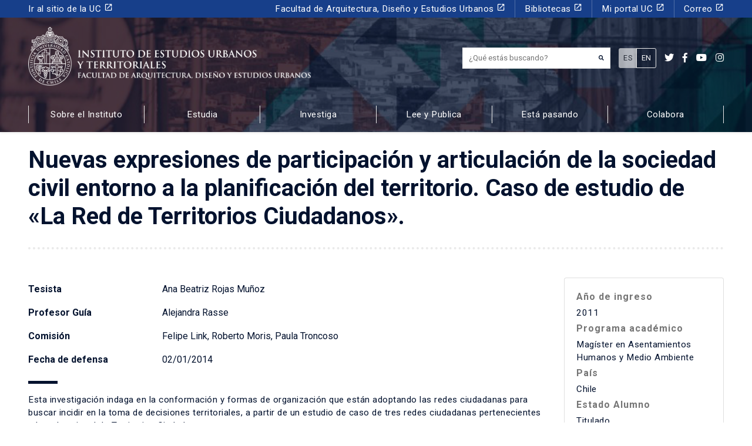

--- FILE ---
content_type: text/html; charset=utf-8
request_url: https://estudiosurbanos.uc.cl/exalumnos/nuevas-expresiones-de-participacion-y-articulacion-de-la-sociedad-civil-entorno-a-la-planificacion-del-territorio-caso-de-estudio-de-la-red-de-territorios-ciudadanos/
body_size: 20215
content:
<!DOCTYPE html>
<html lang="es-ES">
<head><!-- Google Tag Manager -->
<script>(function(w,d,s,l,i){w[l]=w[l]||[];w[l].push({'gtm.start':
new Date().getTime(),event:'gtm.js'});var f=d.getElementsByTagName(s)[0],
j=d.createElement(s),dl=l!='dataLayer'?'&l='+l:'';j.async=true;j.src=
'https://www.googletagmanager.com/gtm.js?id='+i+dl;f.parentNode.insertBefore(j,f);
})(window,document,'script','dataLayer','GTM-PMXF49G');</script>
<!-- End Google Tag Manager -->
    
  <meta charset="UTF-8">
  <meta http-equiv="X-UA-Compatible" content="IE=edge">
  <meta name="viewport" content="width=device-width, initial-scale=1, shrink-to-fit=no">
  <meta name="mobile-web-app-capable" content="yes">
  <meta name="apple-mobile-web-app-capable" content="yes">
  <meta name="apple-mobile-web-app-title" content="Instituto de estudios Urbanos y Territoriales UC - Pontificia Universidad Católica de Chile">
  <link rel="profile" href="http://gmpg.org/xfn/11">
  <link rel="pingback" href="https://estudiosurbanos.uc.cl/xmlrpc.php">
  <meta name='robots' content='index, follow, max-image-preview:large, max-snippet:-1, max-video-preview:-1' />

	<!-- This site is optimized with the Yoast SEO plugin v26.6 - https://yoast.com/wordpress/plugins/seo/ -->
	<title>Nuevas expresiones de participación y articulación de la sociedad civil entorno a la planificación del territorio. Caso de estudio de &quot;La Red de Territorios Ciudadanos&quot;. - Instituto de estudios Urbanos y Territoriales UC</title>
	<link rel="canonical" href="https://estudiosurbanos.uc.cl/exalumnos/nuevas-expresiones-de-participacion-y-articulacion-de-la-sociedad-civil-entorno-a-la-planificacion-del-territorio-caso-de-estudio-de-la-red-de-territorios-ciudadanos/" />
	<meta property="og:locale" content="es_ES" />
	<meta property="og:locale:alternate" content="en_US" />
	<meta property="og:type" content="article" />
	<meta property="og:title" content="Nuevas expresiones de participación y articulación de la sociedad civil entorno a la planificación del territorio. Caso de estudio de &quot;La Red de Territorios Ciudadanos&quot;. - Instituto de estudios Urbanos y Territoriales UC" />
	<meta property="og:description" content="Esta investigación indaga en la conformación y formas de organización que están adoptando las redes ciudadanas para buscar incidir en la toma de decisiones territoriales, a partir de un estudio de caso de tres redes ciudadanas pertenecientes a la red nacional de Territorios Ciudadanos. Se aborda el estudio situando a las redes ciudadanas en el [&hellip;]" />
	<meta property="og:url" content="https://estudiosurbanos.uc.cl/exalumnos/nuevas-expresiones-de-participacion-y-articulacion-de-la-sociedad-civil-entorno-a-la-planificacion-del-territorio-caso-de-estudio-de-la-red-de-territorios-ciudadanos/" />
	<meta property="og:site_name" content="Instituto de estudios Urbanos y Territoriales UC" />
	<meta property="article:publisher" content="https://www.facebook.com/estudiosurbanosuc/" />
	<meta property="article:modified_time" content="2020-06-04T15:10:56+00:00" />
	<meta name="twitter:card" content="summary_large_image" />
	<meta name="twitter:site" content="@ieu_t" />
	<meta name="twitter:label1" content="Tiempo de lectura" />
	<meta name="twitter:data1" content="2 minutos" />
	<script type="application/ld+json" class="yoast-schema-graph">{"@context":"https://schema.org","@graph":[{"@type":"WebPage","@id":"https://estudiosurbanos.uc.cl/exalumnos/nuevas-expresiones-de-participacion-y-articulacion-de-la-sociedad-civil-entorno-a-la-planificacion-del-territorio-caso-de-estudio-de-la-red-de-territorios-ciudadanos/","url":"https://estudiosurbanos.uc.cl/exalumnos/nuevas-expresiones-de-participacion-y-articulacion-de-la-sociedad-civil-entorno-a-la-planificacion-del-territorio-caso-de-estudio-de-la-red-de-territorios-ciudadanos/","name":"Nuevas expresiones de participación y articulación de la sociedad civil entorno a la planificación del territorio. Caso de estudio de \"La Red de Territorios Ciudadanos\". - Instituto de estudios Urbanos y Territoriales UC","isPartOf":{"@id":"https://estudiosurbanos.uc.cl/#website"},"datePublished":"2014-01-01T23:00:00+00:00","dateModified":"2020-06-04T15:10:56+00:00","breadcrumb":{"@id":"https://estudiosurbanos.uc.cl/exalumnos/nuevas-expresiones-de-participacion-y-articulacion-de-la-sociedad-civil-entorno-a-la-planificacion-del-territorio-caso-de-estudio-de-la-red-de-territorios-ciudadanos/#breadcrumb"},"inLanguage":"es-ES","potentialAction":[{"@type":"ReadAction","target":["https://estudiosurbanos.uc.cl/exalumnos/nuevas-expresiones-de-participacion-y-articulacion-de-la-sociedad-civil-entorno-a-la-planificacion-del-territorio-caso-de-estudio-de-la-red-de-territorios-ciudadanos/"]}]},{"@type":"BreadcrumbList","@id":"https://estudiosurbanos.uc.cl/exalumnos/nuevas-expresiones-de-participacion-y-articulacion-de-la-sociedad-civil-entorno-a-la-planificacion-del-territorio-caso-de-estudio-de-la-red-de-territorios-ciudadanos/#breadcrumb","itemListElement":[{"@type":"ListItem","position":1,"name":"Tesis","item":"https://estudiosurbanos.uc.cl/exalumnos/"},{"@type":"ListItem","position":2,"name":"Nuevas expresiones de participación y articulación de la sociedad civil entorno a la planificación del territorio. Caso de estudio de «La Red de Territorios Ciudadanos»."}]},{"@type":"WebSite","@id":"https://estudiosurbanos.uc.cl/#website","url":"https://estudiosurbanos.uc.cl/","name":"Instituto de estudios Urbanos y Territoriales UC","description":"Pontificia Universidad Católica de Chile","potentialAction":[{"@type":"SearchAction","target":{"@type":"EntryPoint","urlTemplate":"https://estudiosurbanos.uc.cl/?s={search_term_string}"},"query-input":{"@type":"PropertyValueSpecification","valueRequired":true,"valueName":"search_term_string"}}],"inLanguage":"es-ES"}]}</script>
	<!-- / Yoast SEO plugin. -->


<link rel='dns-prefetch' href='//platform-api.sharethis.com' />
<link rel='dns-prefetch' href='//use.fontawesome.com' />
<link rel='dns-prefetch' href='//fonts.googleapis.com' />
<link rel='dns-prefetch' href='//fonts.gstatic.com' />
<link rel='dns-prefetch' href='//ajax.googleapis.com' />
<link rel='dns-prefetch' href='//apis.google.com' />
<link rel='dns-prefetch' href='//google-analytics.com' />
<link rel='dns-prefetch' href='//www.google-analytics.com' />
<link rel='dns-prefetch' href='//ssl.google-analytics.com' />
<link rel='dns-prefetch' href='//youtube.com' />
<link rel='dns-prefetch' href='//s.gravatar.com' />
<link href='//hb.wpmucdn.com' rel='preconnect' />
<link href='http://use.fontawesome.com' crossorigin='' rel='preconnect' />
<link href='http://fonts.googleapis.com' rel='preconnect' />
<link href='//fonts.gstatic.com' crossorigin='' rel='preconnect' />
		<style>
			.lazyload,
			.lazyloading {
				max-width: 100%;
			}
		</style>
		<style id='wp-img-auto-sizes-contain-inline-css'>
img:is([sizes=auto i],[sizes^="auto," i]){contain-intrinsic-size:3000px 1500px}
/*# sourceURL=wp-img-auto-sizes-contain-inline-css */
</style>
<style id='wp-emoji-styles-inline-css'>

	img.wp-smiley, img.emoji {
		display: inline !important;
		border: none !important;
		box-shadow: none !important;
		height: 1em !important;
		width: 1em !important;
		margin: 0 0.07em !important;
		vertical-align: -0.1em !important;
		background: none !important;
		padding: 0 !important;
	}
/*# sourceURL=wp-emoji-styles-inline-css */
</style>
<style id='wp-block-library-inline-css'>
:root{--wp-block-synced-color:#7a00df;--wp-block-synced-color--rgb:122,0,223;--wp-bound-block-color:var(--wp-block-synced-color);--wp-editor-canvas-background:#ddd;--wp-admin-theme-color:#007cba;--wp-admin-theme-color--rgb:0,124,186;--wp-admin-theme-color-darker-10:#006ba1;--wp-admin-theme-color-darker-10--rgb:0,107,160.5;--wp-admin-theme-color-darker-20:#005a87;--wp-admin-theme-color-darker-20--rgb:0,90,135;--wp-admin-border-width-focus:2px}@media (min-resolution:192dpi){:root{--wp-admin-border-width-focus:1.5px}}.wp-element-button{cursor:pointer}:root .has-very-light-gray-background-color{background-color:#eee}:root .has-very-dark-gray-background-color{background-color:#313131}:root .has-very-light-gray-color{color:#eee}:root .has-very-dark-gray-color{color:#313131}:root .has-vivid-green-cyan-to-vivid-cyan-blue-gradient-background{background:linear-gradient(135deg,#00d084,#0693e3)}:root .has-purple-crush-gradient-background{background:linear-gradient(135deg,#34e2e4,#4721fb 50%,#ab1dfe)}:root .has-hazy-dawn-gradient-background{background:linear-gradient(135deg,#faaca8,#dad0ec)}:root .has-subdued-olive-gradient-background{background:linear-gradient(135deg,#fafae1,#67a671)}:root .has-atomic-cream-gradient-background{background:linear-gradient(135deg,#fdd79a,#004a59)}:root .has-nightshade-gradient-background{background:linear-gradient(135deg,#330968,#31cdcf)}:root .has-midnight-gradient-background{background:linear-gradient(135deg,#020381,#2874fc)}:root{--wp--preset--font-size--normal:16px;--wp--preset--font-size--huge:42px}.has-regular-font-size{font-size:1em}.has-larger-font-size{font-size:2.625em}.has-normal-font-size{font-size:var(--wp--preset--font-size--normal)}.has-huge-font-size{font-size:var(--wp--preset--font-size--huge)}.has-text-align-center{text-align:center}.has-text-align-left{text-align:left}.has-text-align-right{text-align:right}.has-fit-text{white-space:nowrap!important}#end-resizable-editor-section{display:none}.aligncenter{clear:both}.items-justified-left{justify-content:flex-start}.items-justified-center{justify-content:center}.items-justified-right{justify-content:flex-end}.items-justified-space-between{justify-content:space-between}.screen-reader-text{border:0;clip-path:inset(50%);height:1px;margin:-1px;overflow:hidden;padding:0;position:absolute;width:1px;word-wrap:normal!important}.screen-reader-text:focus{background-color:#ddd;clip-path:none;color:#444;display:block;font-size:1em;height:auto;left:5px;line-height:normal;padding:15px 23px 14px;text-decoration:none;top:5px;width:auto;z-index:100000}html :where(.has-border-color){border-style:solid}html :where([style*=border-top-color]){border-top-style:solid}html :where([style*=border-right-color]){border-right-style:solid}html :where([style*=border-bottom-color]){border-bottom-style:solid}html :where([style*=border-left-color]){border-left-style:solid}html :where([style*=border-width]){border-style:solid}html :where([style*=border-top-width]){border-top-style:solid}html :where([style*=border-right-width]){border-right-style:solid}html :where([style*=border-bottom-width]){border-bottom-style:solid}html :where([style*=border-left-width]){border-left-style:solid}html :where(img[class*=wp-image-]){height:auto;max-width:100%}:where(figure){margin:0 0 1em}html :where(.is-position-sticky){--wp-admin--admin-bar--position-offset:var(--wp-admin--admin-bar--height,0px)}@media screen and (max-width:600px){html :where(.is-position-sticky){--wp-admin--admin-bar--position-offset:0px}}

/*# sourceURL=wp-block-library-inline-css */
</style><style id='global-styles-inline-css'>
:root{--wp--preset--aspect-ratio--square: 1;--wp--preset--aspect-ratio--4-3: 4/3;--wp--preset--aspect-ratio--3-4: 3/4;--wp--preset--aspect-ratio--3-2: 3/2;--wp--preset--aspect-ratio--2-3: 2/3;--wp--preset--aspect-ratio--16-9: 16/9;--wp--preset--aspect-ratio--9-16: 9/16;--wp--preset--color--black: #000000;--wp--preset--color--cyan-bluish-gray: #abb8c3;--wp--preset--color--white: #ffffff;--wp--preset--color--pale-pink: #f78da7;--wp--preset--color--vivid-red: #cf2e2e;--wp--preset--color--luminous-vivid-orange: #ff6900;--wp--preset--color--luminous-vivid-amber: #fcb900;--wp--preset--color--light-green-cyan: #7bdcb5;--wp--preset--color--vivid-green-cyan: #00d084;--wp--preset--color--pale-cyan-blue: #8ed1fc;--wp--preset--color--vivid-cyan-blue: #0693e3;--wp--preset--color--vivid-purple: #9b51e0;--wp--preset--gradient--vivid-cyan-blue-to-vivid-purple: linear-gradient(135deg,rgb(6,147,227) 0%,rgb(155,81,224) 100%);--wp--preset--gradient--light-green-cyan-to-vivid-green-cyan: linear-gradient(135deg,rgb(122,220,180) 0%,rgb(0,208,130) 100%);--wp--preset--gradient--luminous-vivid-amber-to-luminous-vivid-orange: linear-gradient(135deg,rgb(252,185,0) 0%,rgb(255,105,0) 100%);--wp--preset--gradient--luminous-vivid-orange-to-vivid-red: linear-gradient(135deg,rgb(255,105,0) 0%,rgb(207,46,46) 100%);--wp--preset--gradient--very-light-gray-to-cyan-bluish-gray: linear-gradient(135deg,rgb(238,238,238) 0%,rgb(169,184,195) 100%);--wp--preset--gradient--cool-to-warm-spectrum: linear-gradient(135deg,rgb(74,234,220) 0%,rgb(151,120,209) 20%,rgb(207,42,186) 40%,rgb(238,44,130) 60%,rgb(251,105,98) 80%,rgb(254,248,76) 100%);--wp--preset--gradient--blush-light-purple: linear-gradient(135deg,rgb(255,206,236) 0%,rgb(152,150,240) 100%);--wp--preset--gradient--blush-bordeaux: linear-gradient(135deg,rgb(254,205,165) 0%,rgb(254,45,45) 50%,rgb(107,0,62) 100%);--wp--preset--gradient--luminous-dusk: linear-gradient(135deg,rgb(255,203,112) 0%,rgb(199,81,192) 50%,rgb(65,88,208) 100%);--wp--preset--gradient--pale-ocean: linear-gradient(135deg,rgb(255,245,203) 0%,rgb(182,227,212) 50%,rgb(51,167,181) 100%);--wp--preset--gradient--electric-grass: linear-gradient(135deg,rgb(202,248,128) 0%,rgb(113,206,126) 100%);--wp--preset--gradient--midnight: linear-gradient(135deg,rgb(2,3,129) 0%,rgb(40,116,252) 100%);--wp--preset--font-size--small: 13px;--wp--preset--font-size--medium: 20px;--wp--preset--font-size--large: 36px;--wp--preset--font-size--x-large: 42px;--wp--preset--spacing--20: 0.44rem;--wp--preset--spacing--30: 0.67rem;--wp--preset--spacing--40: 1rem;--wp--preset--spacing--50: 1.5rem;--wp--preset--spacing--60: 2.25rem;--wp--preset--spacing--70: 3.38rem;--wp--preset--spacing--80: 5.06rem;--wp--preset--shadow--natural: 6px 6px 9px rgba(0, 0, 0, 0.2);--wp--preset--shadow--deep: 12px 12px 50px rgba(0, 0, 0, 0.4);--wp--preset--shadow--sharp: 6px 6px 0px rgba(0, 0, 0, 0.2);--wp--preset--shadow--outlined: 6px 6px 0px -3px rgb(255, 255, 255), 6px 6px rgb(0, 0, 0);--wp--preset--shadow--crisp: 6px 6px 0px rgb(0, 0, 0);}:where(.is-layout-flex){gap: 0.5em;}:where(.is-layout-grid){gap: 0.5em;}body .is-layout-flex{display: flex;}.is-layout-flex{flex-wrap: wrap;align-items: center;}.is-layout-flex > :is(*, div){margin: 0;}body .is-layout-grid{display: grid;}.is-layout-grid > :is(*, div){margin: 0;}:where(.wp-block-columns.is-layout-flex){gap: 2em;}:where(.wp-block-columns.is-layout-grid){gap: 2em;}:where(.wp-block-post-template.is-layout-flex){gap: 1.25em;}:where(.wp-block-post-template.is-layout-grid){gap: 1.25em;}.has-black-color{color: var(--wp--preset--color--black) !important;}.has-cyan-bluish-gray-color{color: var(--wp--preset--color--cyan-bluish-gray) !important;}.has-white-color{color: var(--wp--preset--color--white) !important;}.has-pale-pink-color{color: var(--wp--preset--color--pale-pink) !important;}.has-vivid-red-color{color: var(--wp--preset--color--vivid-red) !important;}.has-luminous-vivid-orange-color{color: var(--wp--preset--color--luminous-vivid-orange) !important;}.has-luminous-vivid-amber-color{color: var(--wp--preset--color--luminous-vivid-amber) !important;}.has-light-green-cyan-color{color: var(--wp--preset--color--light-green-cyan) !important;}.has-vivid-green-cyan-color{color: var(--wp--preset--color--vivid-green-cyan) !important;}.has-pale-cyan-blue-color{color: var(--wp--preset--color--pale-cyan-blue) !important;}.has-vivid-cyan-blue-color{color: var(--wp--preset--color--vivid-cyan-blue) !important;}.has-vivid-purple-color{color: var(--wp--preset--color--vivid-purple) !important;}.has-black-background-color{background-color: var(--wp--preset--color--black) !important;}.has-cyan-bluish-gray-background-color{background-color: var(--wp--preset--color--cyan-bluish-gray) !important;}.has-white-background-color{background-color: var(--wp--preset--color--white) !important;}.has-pale-pink-background-color{background-color: var(--wp--preset--color--pale-pink) !important;}.has-vivid-red-background-color{background-color: var(--wp--preset--color--vivid-red) !important;}.has-luminous-vivid-orange-background-color{background-color: var(--wp--preset--color--luminous-vivid-orange) !important;}.has-luminous-vivid-amber-background-color{background-color: var(--wp--preset--color--luminous-vivid-amber) !important;}.has-light-green-cyan-background-color{background-color: var(--wp--preset--color--light-green-cyan) !important;}.has-vivid-green-cyan-background-color{background-color: var(--wp--preset--color--vivid-green-cyan) !important;}.has-pale-cyan-blue-background-color{background-color: var(--wp--preset--color--pale-cyan-blue) !important;}.has-vivid-cyan-blue-background-color{background-color: var(--wp--preset--color--vivid-cyan-blue) !important;}.has-vivid-purple-background-color{background-color: var(--wp--preset--color--vivid-purple) !important;}.has-black-border-color{border-color: var(--wp--preset--color--black) !important;}.has-cyan-bluish-gray-border-color{border-color: var(--wp--preset--color--cyan-bluish-gray) !important;}.has-white-border-color{border-color: var(--wp--preset--color--white) !important;}.has-pale-pink-border-color{border-color: var(--wp--preset--color--pale-pink) !important;}.has-vivid-red-border-color{border-color: var(--wp--preset--color--vivid-red) !important;}.has-luminous-vivid-orange-border-color{border-color: var(--wp--preset--color--luminous-vivid-orange) !important;}.has-luminous-vivid-amber-border-color{border-color: var(--wp--preset--color--luminous-vivid-amber) !important;}.has-light-green-cyan-border-color{border-color: var(--wp--preset--color--light-green-cyan) !important;}.has-vivid-green-cyan-border-color{border-color: var(--wp--preset--color--vivid-green-cyan) !important;}.has-pale-cyan-blue-border-color{border-color: var(--wp--preset--color--pale-cyan-blue) !important;}.has-vivid-cyan-blue-border-color{border-color: var(--wp--preset--color--vivid-cyan-blue) !important;}.has-vivid-purple-border-color{border-color: var(--wp--preset--color--vivid-purple) !important;}.has-vivid-cyan-blue-to-vivid-purple-gradient-background{background: var(--wp--preset--gradient--vivid-cyan-blue-to-vivid-purple) !important;}.has-light-green-cyan-to-vivid-green-cyan-gradient-background{background: var(--wp--preset--gradient--light-green-cyan-to-vivid-green-cyan) !important;}.has-luminous-vivid-amber-to-luminous-vivid-orange-gradient-background{background: var(--wp--preset--gradient--luminous-vivid-amber-to-luminous-vivid-orange) !important;}.has-luminous-vivid-orange-to-vivid-red-gradient-background{background: var(--wp--preset--gradient--luminous-vivid-orange-to-vivid-red) !important;}.has-very-light-gray-to-cyan-bluish-gray-gradient-background{background: var(--wp--preset--gradient--very-light-gray-to-cyan-bluish-gray) !important;}.has-cool-to-warm-spectrum-gradient-background{background: var(--wp--preset--gradient--cool-to-warm-spectrum) !important;}.has-blush-light-purple-gradient-background{background: var(--wp--preset--gradient--blush-light-purple) !important;}.has-blush-bordeaux-gradient-background{background: var(--wp--preset--gradient--blush-bordeaux) !important;}.has-luminous-dusk-gradient-background{background: var(--wp--preset--gradient--luminous-dusk) !important;}.has-pale-ocean-gradient-background{background: var(--wp--preset--gradient--pale-ocean) !important;}.has-electric-grass-gradient-background{background: var(--wp--preset--gradient--electric-grass) !important;}.has-midnight-gradient-background{background: var(--wp--preset--gradient--midnight) !important;}.has-small-font-size{font-size: var(--wp--preset--font-size--small) !important;}.has-medium-font-size{font-size: var(--wp--preset--font-size--medium) !important;}.has-large-font-size{font-size: var(--wp--preset--font-size--large) !important;}.has-x-large-font-size{font-size: var(--wp--preset--font-size--x-large) !important;}
/*# sourceURL=global-styles-inline-css */
</style>

<style id='classic-theme-styles-inline-css'>
/*! This file is auto-generated */
.wp-block-button__link{color:#fff;background-color:#32373c;border-radius:9999px;box-shadow:none;text-decoration:none;padding:calc(.667em + 2px) calc(1.333em + 2px);font-size:1.125em}.wp-block-file__button{background:#32373c;color:#fff;text-decoration:none}
/*# sourceURL=/wp-includes/css/classic-themes.min.css */
</style>
<link rel='stylesheet' id='contact-form-7-css' href='https://estudiosurbanos.uc.cl/wp-content/plugins/contact-form-7/includes/css/styles.css?ver=6.1.4' media='all' />
<style id='contact-form-7-inline-css'>
.wpcf7 .wpcf7-recaptcha iframe {margin-bottom: 0;}.wpcf7 .wpcf7-recaptcha[data-align="center"] > div {margin: 0 auto;}.wpcf7 .wpcf7-recaptcha[data-align="right"] > div {margin: 0 0 0 auto;}
/*# sourceURL=contact-form-7-inline-css */
</style>
<link rel='stylesheet' id='share-this-share-buttons-sticky-css' href='https://estudiosurbanos.uc.cl/wp-content/plugins/sharethis-share-buttons/css/mu-style.css?ver=1759494973' media='all' />
<link rel='stylesheet' id='wpm-main-css' href='//estudiosurbanos.uc.cl/wp-content/plugins/wp-multilang/assets/styles/main.min.css?ver=2.4.24' media='all' />
<link rel='stylesheet' id='bootstrap-css-css' href='https://estudiosurbanos.uc.cl/wp-content/themes/ieut/css/bootstrap.min.css?ver=028c5820e7ef5f60c78937fbc28b92fe' media='all' />
<link rel='stylesheet' id='custom-css' href='https://estudiosurbanos.uc.cl/wp-content/themes/ieut/css/custom.css?ver=0.1' media='all' />
<link rel='stylesheet' id='flickity-css' href='https://estudiosurbanos.uc.cl/wp-content/themes/ieut/assets/css/flickity.min.css?ver=2.2.1' media='screen' />
<link rel='stylesheet' id='font-awesome-css' href='https://use.fontawesome.com/releases/v5.7.2/css/all.css?ver=028c5820e7ef5f60c78937fbc28b92fe' media='all' />
<link rel='stylesheet' id='google-fonts-css' href='https://fonts.googleapis.com/css?family=Roboto+Slab%3A400%2C700%7CRoboto%3A300%2C300i%2C400%2C400i%2C500%2C500i%2C700%2C700i%2C900%2C900i&#038;display=swap&#038;ver=028c5820e7ef5f60c78937fbc28b92fe' media='all' />
<link rel='stylesheet' id='material-icons-css' href='https://fonts.googleapis.com/icon?family=Material+Icons&#038;css&#038;ver=028c5820e7ef5f60c78937fbc28b92fe' media='all' />
<script src="//platform-api.sharethis.com/js/sharethis.js?ver=2.3.6#property=6337751eb22a350012c877b9&amp;product=-buttons&amp;source=sharethis-share-buttons-wordpress" id="share-this-share-buttons-mu-js"></script>
<script src="https://estudiosurbanos.uc.cl/wp-includes/js/jquery/jquery.min.js?ver=3.7.1" id="jquery-core-js"></script>
<script src="https://estudiosurbanos.uc.cl/wp-includes/js/jquery/jquery-migrate.min.js?ver=3.4.1" id="jquery-migrate-js"></script>
<script src="https://estudiosurbanos.uc.cl/wp-content/themes/ieut/js/bootstrap.min.js?ver=028c5820e7ef5f60c78937fbc28b92fe" id="bootstrap-js-js"></script>
<script src="https://estudiosurbanos.uc.cl/wp-content/themes/ieut/js/popper.min.js?ver=028c5820e7ef5f60c78937fbc28b92fe" id="popper-js"></script>
<link rel="EditURI" type="application/rsd+xml" title="RSD" href="https://estudiosurbanos.uc.cl/xmlrpc.php?rsd" />

<link rel='shortlink' href='https://estudiosurbanos.uc.cl/?p=19413' />
<link rel="alternate" hreflang="en-us" href="https://estudiosurbanos.uc.cl/en/exalumnos/nuevas-expresiones-de-participacion-y-articulacion-de-la-sociedad-civil-entorno-a-la-planificacion-del-territorio-caso-de-estudio-de-la-red-de-territorios-ciudadanos/"/>
<link rel="alternate" hreflang="x-default" href="https://estudiosurbanos.uc.cl/exalumnos/nuevas-expresiones-de-participacion-y-articulacion-de-la-sociedad-civil-entorno-a-la-planificacion-del-territorio-caso-de-estudio-de-la-red-de-territorios-ciudadanos/"/>
<link rel="alternate" hreflang="es-es" href="https://estudiosurbanos.uc.cl/exalumnos/nuevas-expresiones-de-participacion-y-articulacion-de-la-sociedad-civil-entorno-a-la-planificacion-del-territorio-caso-de-estudio-de-la-red-de-territorios-ciudadanos/"/>
		<script>
			document.documentElement.className = document.documentElement.className.replace('no-js', 'js');
		</script>
				<style>
			.no-js img.lazyload {
				display: none;
			}

			figure.wp-block-image img.lazyloading {
				min-width: 150px;
			}

			.lazyload,
			.lazyloading {
				--smush-placeholder-width: 100px;
				--smush-placeholder-aspect-ratio: 1/1;
				width: var(--smush-image-width, var(--smush-placeholder-width)) !important;
				aspect-ratio: var(--smush-image-aspect-ratio, var(--smush-placeholder-aspect-ratio)) !important;
			}

						.lazyload, .lazyloading {
				opacity: 0;
			}

			.lazyloaded {
				opacity: 1;
				transition: opacity 400ms;
				transition-delay: 0ms;
			}

					</style>
		<meta name="mobile-web-app-capable" content="yes">
<meta name="apple-mobile-web-app-capable" content="yes">
<meta name="apple-mobile-web-app-title" content="Instituto de estudios Urbanos y Territoriales UC - Pontificia Universidad Católica de Chile">
<style>.recentcomments a{display:inline !important;padding:0 !important;margin:0 !important;}</style><link rel="icon" href="https://estudiosurbanos.uc.cl/wp-content/uploads/2020/04/cropped-favicon2-32x32.png" sizes="32x32" />
<link rel="icon" href="https://estudiosurbanos.uc.cl/wp-content/uploads/2020/04/cropped-favicon2-192x192.png" sizes="192x192" />
<link rel="apple-touch-icon" href="https://estudiosurbanos.uc.cl/wp-content/uploads/2020/04/cropped-favicon2-180x180.png" />
<meta name="msapplication-TileImage" content="https://estudiosurbanos.uc.cl/wp-content/uploads/2020/04/cropped-favicon2-270x270.png" />
		<style id="wp-custom-css">
			img.size-card {
    width: 100%;
    height: 260px;
    object-fit: cover;
}
.home a.border-after h5.card-title {
    height: 4rem !important;
    overflow: hidden;
}
footer u {
	text-decoration: none;
}
.page-template-frontpage-observatorio-arriendo nav#main {
    /* display: none; */
    opacity: 0;
}
.card-observatorio-frontpage h2.border-after:after {
    border-color: #fff;
}		</style>
		</head>

<body class="wp-singular exalumnos-template-default single single-exalumnos postid-19413 wp-theme-sgd wp-child-theme-ieut language-es no-sidebar group-blog"><!-- Google Tag Manager (noscript) -->
<noscript><iframe src="https://www.googletagmanager.com/ns.html?id=GTM-PMXF49G"
height="0" width="0" style="display:none;visibility:hidden"></iframe></noscript>
<!-- End Google Tag Manager (noscript) -->

<header id="main" itemscope itemtype="http://schema.org/WebSite" class="small position-relative bg-dark shadow-sm">

  <section class="slider bg-dark position-absolute top-0 left-0 h-100 w-100">
    <article class="slide w-100 h-100 bg-cover lazyload" style="background-image:inherit;" data-bg-image="url(https://estudiosurbanos.uc.cl/wp-content/uploads/2020/04/Header-páginas-interiores.jpg)"></article>
  </section>

  <div class="w-100 header-content header-bg position-relative bg-overlay-dark">
    <div id="menu-header" class="bg-secondary text-white">
    <div class="container">

        <div class="row align-items-center d-lg-none">
            <div class="col-9">
                <h2 id="site_description" class="trajan-bold small text-white">Pontificia Universidad Católica de Chile</h2>
            </div>
            <div class="col-3">
                <button class="ml-auto px-0 btn btn-primary rounded-0 px-3 text-center w-100" type="button" data-toggle="collapse" data-target="#navbarNavPuc" aria-controls="navbarNavPuc" aria-expanded="false" aria-label="Toggle navigation">
                <i class="fa fa-bars"></i>
              </button>
            </div>
        </div>

        <nav id="menu-header-desktop" class="navbar navbar-expand-lg navbar-dark p-0 small">
            <div class="collapse navbar-collapse" id="navbarNavPuc">
                <div class="w-100"><ul id="menu-menu-puc" class=" navbar-nav"><li itemscope="itemscope" itemtype="https://www.schema.org/SiteNavigationElement" id="menu-item-170" class="menu-item menu-item-type-custom menu-item-object-custom menu-item-170 nav-item"><a title="Ir al sitio de la UC" target="_blank" href="https://www.uc.cl/" class="nav-link">Ir al sitio de la UC <i class="material-icons small d-inline">launch</i></a></li>
<li itemscope="itemscope" itemtype="https://www.schema.org/SiteNavigationElement" id="menu-item-171" class="menu-item menu-item-type-custom menu-item-object-custom menu-item-171 nav-item"><a title="Facultad de Arquitectura, Diseño y Estudios Urbanos" target="_blank" href="http://fadeu.uc.cl/" class="nav-link">Facultad de Arquitectura, Diseño y Estudios Urbanos <i class="material-icons small d-inline">launch</i></a></li>
<li itemscope="itemscope" itemtype="https://www.schema.org/SiteNavigationElement" id="menu-item-172" class="menu-item menu-item-type-custom menu-item-object-custom menu-item-172 nav-item"><a title="Bibliotecas" target="_blank" href="http://bibliotecas.uc.cl/" class="nav-link">Bibliotecas <i class="material-icons small d-inline">launch</i></a></li>
<li itemscope="itemscope" itemtype="https://www.schema.org/SiteNavigationElement" id="menu-item-173" class="menu-item menu-item-type-custom menu-item-object-custom menu-item-173 nav-item"><a title="Mi portal UC" target="_blank" href="https://sso.uc.cl/cas/login?service=https%3A%2F%2Fportal.uc.cl%2Fc%2Fportal%2Flogin%3Bjsessionid%3DE731B795A8FC18B5B5862A46330EE8C8" class="nav-link">Mi portal UC <i class="material-icons small d-inline">launch</i></a></li>
<li itemscope="itemscope" itemtype="https://www.schema.org/SiteNavigationElement" id="menu-item-174" class="menu-item menu-item-type-custom menu-item-object-custom menu-item-174 nav-item"><a title="Correo" target="_blank" href="https://webaccess.uc.cl/" class="nav-link">Correo <i class="material-icons small d-inline">launch</i></a></li>
</ul></div>            </div>
        </nav>
    </div>
</div>

    <div id="menu-principal-facultad">
      <div class="container py-lg-3">
        <div class="row align-items-center">

          <div class="col-xl-6 col-lg-7 col-9">
            <a class="d-lg-inline-flex d-flex align-items-end text-white p-0 my-lg-0 my-3" href="https://estudiosurbanos.uc.cl" title="Instituto de estudios Urbanos y Territoriales UC">
              <img class="img_logo mr-2 d-none d-md-block lazyload" alt="Instituto de estudios Urbanos y Territoriales UC" data-src="https://estudiosurbanos.uc.cl/wp-content/uploads/2019/12/logo-white.png" height="100" src="[data-uri]" style="--smush-placeholder-width: 1112px; --smush-placeholder-aspect-ratio: 1112/231;" />
              <img class="img_logo mr-2 mw-100 h-auto d-block d-md-none lazyload" alt="Instituto de estudios Urbanos y Territoriales UC" data-src="https://estudiosurbanos.uc.cl/wp-content/uploads/2019/12/logo-white.png" height="100" src="[data-uri]" style="--smush-placeholder-width: 1112px; --smush-placeholder-aspect-ratio: 1112/231;" />
              <h2 id="logo-text" class="trajan-bold h4 mb-2 text-uppercase font-weight-bold sr-only">Instituto de estudios urbanos <br>y territoriales<br><small class="trajan-regular">Facultad de Arquitectura, Diseño y Estudios Urbanos</small></h2>
            </a>
          </div>

          <div class="col-xl-6 col-lg-5 col-3">
            <div class="ml-auto col-6 px-0 justify-content-end my-2 d-lg-flex d-none">
              <div class="mr-3">
                <form method="get" id="searchform" action="https://estudiosurbanos.uc.cl/" role="search">
	<label for="s" class="assistive-text sr-only" for="s">¿Qué estás buscando?</label>
	<div class="input-group">
		<input type='hidden' value='42667' name='wpessid' />
		<input class="field form-control" id="s" name="s" type="text" placeholder="¿Qué estás buscando?" value="">
        <div class="input-group-prepend">
          <div class="input-group-text smallest py-3"><button type="submit" class="fa fa-search border-0 p-0 bg-transparent text-dark"></i></div>
        </div>
	</div>
</form>
              </div>

                              <div class="btn-group btn-group-sm align-items-center" role="group" aria-label="Idioma">
                                    <a href="https://estudiosurbanos.uc.cl/exalumnos/nuevas-expresiones-de-participacion-y-articulacion-de-la-sociedad-civil-entorno-a-la-planificacion-del-territorio-caso-de-estudio-de-la-red-de-territorios-ciudadanos" class="btn py-2 btn-sm small btn-light disabled border">ES</a>
                  <a href="https://estudiosurbanos.uc.cl/en/exalumnos/nuevas-expresiones-de-participacion-y-articulacion-de-la-sociedad-civil-entorno-a-la-planificacion-del-territorio-caso-de-estudio-de-la-red-de-territorios-ciudadanos" class="btn py-2 btn-sm small btn-outline-light border">EN</a>
                </div>
              
              <div class="social-feed d-none d-xl-flex my-2">
                  <a class="text-white lead d-block ml-3" href="https://twitter.com/ieu_t" title="" target="_blank"><i class="fab fa-twitter"></i></a><a class="text-white lead d-block ml-3" href="https://www.facebook.com/estudiosurbanosuc/" title="" target="_blank"><i class="fab fa-facebook-f"></i></a><a class="text-white lead d-block ml-3" href="https://www.youtube.com/channel/UCeZzl01wEABnldblxC0EjwA" title="" target="_blank"><i class="fab fa-youtube"></i></a><a class="text-white lead d-block ml-3" href="https://www.instagram.com/estudiosurbanosuc/" title="" target="_blank"><i class="fab fa-instagram"></i></a>              </div>
            </div>
            <button class="d-lg-none ml-auto px-0 btn btn-dark rounded-0 h-100 w-100 text-center" type="button" data-toggle="collapse" data-target="#navbarNav" aria-controls="navbarNav" aria-expanded="false" aria-label="Toggle navigation">
              <i class="fa fa-bars"></i>
            </button>
          </div>

        </div>
      </div>
    </div>
    <nav id="main" class="navbar navbar-expand-lg navbar-dark pb-lg-3 pb-0 py-lg-1 py-0 px-0 mt-2">
      <div class="container">
        <div class="collapse navbar-collapse" id="navbarNav">
            <div class="menu-menu-principal-container"><ul id="menu-menu-principal" class="navbar-nav"><li itemscope="itemscope" itemtype="https://www.schema.org/SiteNavigationElement" id="menu-item-8262" class="menu-item menu-item-type-post_type menu-item-object-page menu-item-has-children dropdown menu-item-8262 nav-item"><a title="Sobre el Instituto" href="https://estudiosurbanos.uc.cl/el-instituto/" class="nav-link">Sobre el Instituto</a>
<ul class="dropdown-menu"  role="menu">
	<li itemscope="itemscope" itemtype="https://www.schema.org/SiteNavigationElement" id="menu-item-738" class="menu-item menu-item-type-post_type menu-item-object-page menu-item-738 nav-item"><a title="El Instituto" href="https://estudiosurbanos.uc.cl/el-instituto/" class="dropdown-item">El Instituto</a></li>
	<li itemscope="itemscope" itemtype="https://www.schema.org/SiteNavigationElement" id="menu-item-13659" class="menu-item menu-item-type-taxonomy menu-item-object-categorias-docentes menu-item-has-children dropdown menu-item-13659 nav-item"><a title="Personas" href="https://estudiosurbanos.uc.cl/categorias/directivos/" class="dropdown-item">Personas</a>
	<ul class="dropdown-menu"  role="menu">
		<li itemscope="itemscope" itemtype="https://www.schema.org/SiteNavigationElement" id="menu-item-13661" class="menu-item menu-item-type-taxonomy menu-item-object-categorias-docentes menu-item-13661 nav-item"><a title="Equipo de dirección y académicos" href="https://estudiosurbanos.uc.cl/categorias/directivos/" class="dropdown-item">Equipo de dirección y académicos</a></li>
		<li itemscope="itemscope" itemtype="https://www.schema.org/SiteNavigationElement" id="menu-item-11925" class="menu-item menu-item-type-post_type menu-item-object-page menu-item-11925 nav-item"><a title="Centros de estudiantes y delegados" href="https://estudiosurbanos.uc.cl/centros-de-estudiantes-y-delegados/" class="dropdown-item">Centros de estudiantes y delegados</a></li>
		<li itemscope="itemscope" itemtype="https://www.schema.org/SiteNavigationElement" id="menu-item-11804" class="menu-item menu-item-type-post_type menu-item-object-page menu-item-11804 nav-item"><a title="Estudiantes y Egresados" href="https://estudiosurbanos.uc.cl/categorias-directivos/estudiantes-y-egresados/" class="dropdown-item">Estudiantes y Egresados</a></li>
	</ul>
</li>
	<li itemscope="itemscope" itemtype="https://www.schema.org/SiteNavigationElement" id="menu-item-267" class="menu-item menu-item-type-post_type menu-item-object-page menu-item-267 nav-item"><a title="Contacto" href="https://estudiosurbanos.uc.cl/contacto/" class="dropdown-item">Contacto</a></li>
</ul>
</li>
<li itemscope="itemscope" itemtype="https://www.schema.org/SiteNavigationElement" id="menu-item-71446" class="menu-item menu-item-type-custom menu-item-object-custom menu-item-has-children dropdown menu-item-71446 nav-item"><a title="Estudia" href="https://estudiosurbanos.uc.cl/estudia/" class="nav-link">Estudia</a>
<ul class="dropdown-menu"  role="menu">
	<li itemscope="itemscope" itemtype="https://www.schema.org/SiteNavigationElement" id="menu-item-18053" class="menu-item menu-item-type-taxonomy menu-item-object-grados-academicos menu-item-18053 nav-item"><a title="Pregrado" href="https://estudiosurbanos.uc.cl/programas/pregrado/" class="dropdown-item">Pregrado</a></li>
	<li itemscope="itemscope" itemtype="https://www.schema.org/SiteNavigationElement" id="menu-item-18095" class="menu-item menu-item-type-taxonomy menu-item-object-grados-academicos menu-item-18095 nav-item"><a title="Magíster" href="https://estudiosurbanos.uc.cl/programas/magister/" class="dropdown-item">Magíster</a></li>
	<li itemscope="itemscope" itemtype="https://www.schema.org/SiteNavigationElement" id="menu-item-20739" class="menu-item menu-item-type-custom menu-item-object-custom menu-item-20739 nav-item"><a title="Doctorado" href="https://doctoradofadeu.uc.cl/" class="dropdown-item">Doctorado</a></li>
	<li itemscope="itemscope" itemtype="https://www.schema.org/SiteNavigationElement" id="menu-item-18057" class="menu-item menu-item-type-taxonomy menu-item-object-grados-academicos menu-item-18057 nav-item"><a title="Educación Continua" href="https://estudiosurbanos.uc.cl/programas/diplomados/" class="dropdown-item">Educación Continua</a></li>
</ul>
</li>
<li itemscope="itemscope" itemtype="https://www.schema.org/SiteNavigationElement" id="menu-item-73022" class="menu-item menu-item-type-custom menu-item-object-custom menu-item-has-children dropdown menu-item-73022 nav-item"><a title="Investiga" href="https://estudiosurbanos.uc.cl/investiga/" class="nav-link">Investiga</a>
<ul class="dropdown-menu"  role="menu">
	<li itemscope="itemscope" itemtype="https://www.schema.org/SiteNavigationElement" id="menu-item-18087" class="menu-item menu-item-type-custom menu-item-object-custom menu-item-18087 nav-item"><a title="Proyectos de Investigación" href="https://estudiosurbanos.uc.cl/categorias-investigaciones/vigentes/" class="dropdown-item">Proyectos de Investigación</a></li>
	<li itemscope="itemscope" itemtype="https://www.schema.org/SiteNavigationElement" id="menu-item-33517" class="menu-item menu-item-type-post_type menu-item-object-page menu-item-33517 nav-item"><a title="Núcleos de investigación" href="https://estudiosurbanos.uc.cl/nucleos-de-investigacion/" class="dropdown-item">Núcleos de investigación</a></li>
	<li itemscope="itemscope" itemtype="https://www.schema.org/SiteNavigationElement" id="menu-item-18075" class="menu-item menu-item-type-post_type_archive menu-item-object-publicaciones menu-item-18075 nav-item"><a title="Publicaciones" href="https://estudiosurbanos.uc.cl/publicacion/" class="dropdown-item">Publicaciones</a></li>
	<li itemscope="itemscope" itemtype="https://www.schema.org/SiteNavigationElement" id="menu-item-18065" class="menu-item menu-item-type-post_type_archive menu-item-object-exalumnos menu-item-18065 nav-item"><a title="Tesis" href="https://estudiosurbanos.uc.cl/exalumnos/" class="dropdown-item">Tesis</a></li>
</ul>
</li>
<li itemscope="itemscope" itemtype="https://www.schema.org/SiteNavigationElement" id="menu-item-18067" class="menu-item menu-item-type-post_type_archive menu-item-object-publicaciones menu-item-has-children dropdown menu-item-18067 nav-item"><a title="Lee y Publica" href="https://estudiosurbanos.uc.cl/publicacion/" class="nav-link">Lee y Publica</a>
<ul class="dropdown-menu"  role="menu">
	<li itemscope="itemscope" itemtype="https://www.schema.org/SiteNavigationElement" id="menu-item-18093" class="menu-item menu-item-type-custom menu-item-object-custom menu-item-18093 nav-item"><a title="Libros" href="https://estudiosurbanos.uc.cl/editorial/libros/" class="dropdown-item">Libros</a></li>
	<li itemscope="itemscope" itemtype="https://www.schema.org/SiteNavigationElement" id="menu-item-44952" class="menu-item menu-item-type-taxonomy menu-item-object-editoriales menu-item-44952 nav-item"><a title="Manuales" href="https://estudiosurbanos.uc.cl/editorial/manuales/" class="dropdown-item">Manuales</a></li>
	<li itemscope="itemscope" itemtype="https://www.schema.org/SiteNavigationElement" id="menu-item-18079" class="menu-item menu-item-type-custom menu-item-object-custom menu-item-18079 nav-item"><a title="Revista Eure" target="_blank" href="https://www.eure.cl/index.php/eure" class="dropdown-item">Revista Eure <i class="material-icons small d-inline">launch</i></a></li>
	<li itemscope="itemscope" itemtype="https://www.schema.org/SiteNavigationElement" id="menu-item-18081" class="menu-item menu-item-type-custom menu-item-object-custom menu-item-18081 nav-item"><a title="Revista Planeo" target="_blank" href="https://revistaplaneo.cl/" class="dropdown-item">Revista Planeo <i class="material-icons small d-inline">launch</i></a></li>
	<li itemscope="itemscope" itemtype="https://www.schema.org/SiteNavigationElement" id="menu-item-39027" class="menu-item menu-item-type-custom menu-item-object-custom menu-item-39027 nav-item"><a title="Documentos de Trabajo" href="https://estudiosurbanos.uc.cl/categoria/documentos-de-trabajo/" class="dropdown-item">Documentos de Trabajo</a></li>
	<li itemscope="itemscope" itemtype="https://www.schema.org/SiteNavigationElement" id="menu-item-39029" class="menu-item menu-item-type-custom menu-item-object-custom menu-item-39029 nav-item"><a title="Documentos de Taller" href="https://estudiosurbanos.uc.cl/categoria/docuentos-de-taller/" class="dropdown-item">Documentos de Taller</a></li>
</ul>
</li>
<li itemscope="itemscope" itemtype="https://www.schema.org/SiteNavigationElement" id="menu-item-18085" class="menu-item menu-item-type-post_type menu-item-object-page current_page_parent menu-item-18085 nav-item"><a title="Está pasando" href="https://estudiosurbanos.uc.cl/comunicaciones/" class="nav-link">Está pasando</a></li>
<li itemscope="itemscope" itemtype="https://www.schema.org/SiteNavigationElement" id="menu-item-54004" class="menu-item menu-item-type-post_type menu-item-object-page menu-item-has-children dropdown menu-item-54004 nav-item"><a title="Colabora" href="https://estudiosurbanos.uc.cl/llamados-y-convocatorias/" class="nav-link">Colabora</a>
<ul class="dropdown-menu"  role="menu">
	<li itemscope="itemscope" itemtype="https://www.schema.org/SiteNavigationElement" id="menu-item-59984" class="menu-item menu-item-type-post_type menu-item-object-post menu-item-59984 nav-item"><a title="Convenio Municipios" href="https://estudiosurbanos.uc.cl/nueva-convocatoria-convenio-de-colaboracion-docente-para-municipios-de-la-rm/" class="dropdown-item">Convenio Municipios</a></li>
	<li itemscope="itemscope" itemtype="https://www.schema.org/SiteNavigationElement" id="menu-item-45665" class="menu-item menu-item-type-post_type menu-item-object-page menu-item-45665 nav-item"><a title="Fondos de difusión" href="https://estudiosurbanos.uc.cl/convocatorias/" class="dropdown-item">Fondos de difusión</a></li>
	<li itemscope="itemscope" itemtype="https://www.schema.org/SiteNavigationElement" id="menu-item-57017" class="menu-item menu-item-type-post_type menu-item-object-page menu-item-57017 nav-item"><a title="Ofertas laborales, prácticas y tesistas" href="https://estudiosurbanos.uc.cl/ofertas-laborales-y-practicas-en-planificacion-urbana-e-investigacion/" class="dropdown-item">Ofertas laborales, prácticas y tesistas</a></li>
	<li itemscope="itemscope" itemtype="https://www.schema.org/SiteNavigationElement" id="menu-item-54020" class="menu-item menu-item-type-post_type menu-item-object-page menu-item-54020 nav-item"><a title="Publicar práctica o empleo" href="https://estudiosurbanos.uc.cl/publicar-practica-o-empleo/" class="dropdown-item">Publicar práctica o empleo</a></li>
</ul>
</li>
</ul></div>            <div class="d-lg-none d-block">
              <div class="d-flex align-items-center justify-content-center text-center social-feed my-2">
                  <a class="text-white lead d-block ml-3" href="https://twitter.com/ieu_t" title="" target="_blank"><i class="fab fa-twitter"></i></a><a class="text-white lead d-block ml-3" href="https://www.facebook.com/estudiosurbanosuc/" title="" target="_blank"><i class="fab fa-facebook-f"></i></a><a class="text-white lead d-block ml-3" href="https://www.youtube.com/channel/UCeZzl01wEABnldblxC0EjwA" title="" target="_blank"><i class="fab fa-youtube"></i></a><a class="text-white lead d-block ml-3" href="https://www.instagram.com/estudiosurbanosuc/" title="" target="_blank"><i class="fab fa-instagram"></i></a>              </div>
              <form method="get" id="searchform" action="https://estudiosurbanos.uc.cl/" role="search">
	<label for="s" class="assistive-text sr-only" for="s">¿Qué estás buscando?</label>
	<div class="input-group">
		<input type='hidden' value='42667' name='wpessid' />
		<input class="field form-control" id="s" name="s" type="text" placeholder="¿Qué estás buscando?" value="">
        <div class="input-group-prepend">
          <div class="input-group-text smallest py-3"><button type="submit" class="fa fa-search border-0 p-0 bg-transparent text-dark"></i></div>
        </div>
	</div>
</form>
            </div>
        </div>
      </div>
    </nav>
  </div>

</header>


<main id="main" class="">  <section id="post-19413" class="pb-5 section-exalumnos">

    <div class="container">
	<header class="section-header mt-4 mb-5">
	  <h1 class="mb-4">Nuevas expresiones de participación y articulación de la sociedad civil entorno a la planificación del territorio. Caso de estudio de «La Red de Territorios Ciudadanos».</h1>
	  <div class="lead d-none"><p>Esta investigación indaga en la conformación y formas de organización que están adoptando las redes ciudadanas para buscar incidir en la toma de decisiones territoriales, a partir de un estudio de caso de tres redes ciudadanas pertenecientes a la red nacional de Territorios Ciudadanos. Se aborda el estudio situando a las redes ciudadanas en el [&hellip;]</p>
</div>
	  <div class="meta pt-1 mb-5 position-relative border-bottom border-dotted"></div>
	</header>
    <article class="post-content">
      <div class="row">

        <div class="col-lg-8 col-xl-9">

          <div class="border-after w-100">
                          <div class="row">
                                    <div class="col-lg-3 py-2 font-weight-bold">Tesista</div>
                    <div class="col-lg-9 py-2">Ana Beatriz Rojas Muñoz</div>
                                        <div class="col-lg-3 py-2 font-weight-bold">Profesor Guía</div>
                    <div class="col-lg-9 py-2">Alejandra Rasse</div>
                                        <div class="col-lg-3 py-2 font-weight-bold">Comisión</div>
                    <div class="col-lg-9 py-2">Felipe Link, Roberto Moris, Paula Troncoso</div>
                                        <div class="col-lg-3 py-2 font-weight-bold">Fecha de defensa</div>
                    <div class="col-lg-9 py-2">02/01/2014</div>
                                  </div>
                      </div>

          <div class="single-content d-block">
            <p>Esta investigación indaga en la conformación y formas de organización que están adoptando las redes ciudadanas para buscar incidir en la toma de decisiones territoriales, a partir de un estudio de caso de tres redes ciudadanas pertenecientes a la red nacional de Territorios Ciudadanos.<br />
Se aborda el estudio situando a las redes ciudadanas en el contexto de los movimientos sociales que ha tenido Chile, a modo de ubicar la discusión en un campo histórico que permita comprender los procesos de transformación de la acción colectiva desde el movimiento de pobladores hasta hoy. Esta revisión aporta directrices en cuanto a cómo surgen, que características tienen y desde que debate subyacen. De esta manera se logra dar una aproximación a las tensiones que están sometidas estas conformaciones ciudadanas, las cuales responden a las transformaciones urbanas que están afectando el medio ambiente donde transcurre su vida diaria.<br />
Desde esta perspectiva el estudio desarrolla la idea de ciudad como un espacio público, emergiendo el concepto de ciudadanía, donde se coloca en disyuntiva el compromiso e interés de ésta, versus la posibilidad real de incidencia en las decisiones. Bajo esta confrontación, se sitúa en el centro del debate la noción de participación ciudadana, en el cual se define la relación entre Estado y ciudadanía. Una vez delimitando el escenario, la investigación se adentra en las características de la conformación y aprendizajes que han ido obteniendo las redes ciudadanas para llegar a definir una forma organizacional que se relaciona con un espacio geográfico e institucional con el que buscan interactuar. De la comprensión de su operatoria interior, se logra identificar que las estrategias que desarrollan para buscar incidir en la toma de decisiones territoriales tienen directa relación con una estructura organizacional que han ido desarrollando.</p>

            <a href="https://estudiosurbanos.uc.cl/wp-content/uploads/2014/01/TESIS-ARM.pdf" class="font-weight-bolder my-1 mr-3"><i class="mr-1 fa fa-download"></i> Descargar PDF</a>
            
          </div>
        </div>

        
          <div class="col-lg-4 col-xl-3 text-left">
            <div class="card">
  <div class="card-body">

    
          <div class="custom-fields">
                  <span class="label text-muted font-weight-bold mt-4">Año de ingreso</span><p class="value my-1">2011</p>              </div>
    
          <div class="taxonomies">
        <span class="label text-muted font-weight-bold mt-4">Programa académico</span><p class="value my-1">Magíster en Asentamientos Humanos y Medio Ambiente</p><span class="label text-muted font-weight-bold mt-4">País</span><p class="value my-1">Chile</p><span class="label text-muted font-weight-bold mt-4">Estado Alumno</span><p class="value my-1">Titulado</p>      </div>
    
  </div>
</div>
            
          </div>

        
    </article>

    </div>
  </section>

    <section id="related" class="pb-5 mt-5">
      <div class="container">
        <h4 class="h2 mb-5">Tesis relacionadas</h4>
        <div class="row d-block" data-flickity='{ "cellAlign": "left", "contain": true, "pageDots": false }'>
                          <article class="col-md-6 mb-4"> 
                
<div class="card shadow-sm h-100">
	<div class="card-body">
	    <a class="border-after text-primary" href="https://estudiosurbanos.uc.cl/exalumnos/movilidad-laboral-y-arraigo-en-la-industria-minera-el-caso-codelco-el-teniente-y-la-conurbacion-rancagua-machali-region-de-ohiggins/">
	    	<h2 class="card-title h3 text-dark mb-2">Movilidad laboral y arraigo en la Industria Minera: El caso Codelco El Teniente y la conurbación Rancagua-Machalí, región de O&#8217;Higgins</h2>
	    </a>

    	<div class="d-flex flex-wrap post-meta mb-3">

    		<small class="mr-3 my-1 bg-light rounded p-2">
    			<i class="fas fa-user-graduate mr-1"></i> 
    			<div class="text-muted text-capitalize d-inline-block">roberto andrés mallea carvajal</div>
    		</small>

				    		<small class="mr-3 my-1 bg-light rounded p-2">
	    			<i class="fas fa-calendar mr-1"></i> 
	    			<a class="text-muted" href="https://estudiosurbanos.uc.cl/ano/2018/">2018</a>
	    		</small>
	    	
				    		<small class="mr-3 my-1 bg-light rounded p-2">
	    			<i class="fas fa-university mr-1"></i> 
	    			<a class="text-muted" href="https://estudiosurbanos.uc.cl/programa/mhm/">Magíster en Asentamientos Humanos y Medio Ambiente</a>
	    		</small>
	    				
				    		<small class="mr-3 my-1 bg-light rounded p-2 d-none">
	    			    <div class="m-0 d-inline-block text-dark">Alejandra Rasse</div>
    	    		</small>
	    	
    	</div>

	    <div class="card-text text-dark lead post-excerpt mb-3 line-clamp line-clamp-3">
	      <p>Para el desarrollo del presente estudio, se planteó como principal objetivo establecer y analizar los factores que influyen en el asentamiento y sentido de permanencia, por parte de trabajadores foráneos, de la conurbación Rancagua-Machalí; producto de las faenas mineras de Codelco El Teniente (DET). Para ello, se establecieron distintos indicadores y variables para determinar las [&hellip;]</p>
	    </div>
				    <div class="btns float-left ml-auto">
		    	<a href="https://estudiosurbanos.uc.cl/wp-content/uploads/2018/08/TESIS-RMC.pdf" class="font-weight-bolder my-1">Descargar PDF<i class="ml-1 fa fa-download"></i></a>
		    </div>
	    	    <div class="btns float-right ml-auto">
	    	<a href="https://estudiosurbanos.uc.cl/exalumnos/movilidad-laboral-y-arraigo-en-la-industria-minera-el-caso-codelco-el-teniente-y-la-conurbacion-rancagua-machali-region-de-ohiggins/" class="font-weight-bolder mx-2"> <i class="ml-1 fa fa-chevron-right"></i></a>
	    </div>

  </div>
</div>              </article>
                         <article class="col-md-6 mb-4"> 
                
<div class="card shadow-sm h-100">
	<div class="card-body">
	    <a class="border-after text-primary" href="https://estudiosurbanos.uc.cl/exalumnos/hacer-familia-con-la-cuenca-de-san-pedro-inacalari/">
	    	<h2 class="card-title h3 text-dark mb-2">Hacer familia con la cuenca de San Pedro &#8211; Inacalari</h2>
	    </a>

    	<div class="d-flex flex-wrap post-meta mb-3">

    		<small class="mr-3 my-1 bg-light rounded p-2">
    			<i class="fas fa-user-graduate mr-1"></i> 
    			<div class="text-muted text-capitalize d-inline-block">gerardo antonio mora rivera</div>
    		</small>

				    		<small class="mr-3 my-1 bg-light rounded p-2">
	    			<i class="fas fa-calendar mr-1"></i> 
	    			<a class="text-muted" href="https://estudiosurbanos.uc.cl/ano/2015/">2015</a>
	    		</small>
	    	
				    		<small class="mr-3 my-1 bg-light rounded p-2">
	    			<i class="fas fa-university mr-1"></i> 
	    			<a class="text-muted" href="https://estudiosurbanos.uc.cl/programa/mhm/">Magíster en Asentamientos Humanos y Medio Ambiente</a>
	    		</small>
	    				
				    		<small class="mr-3 my-1 bg-light rounded p-2 d-none">
	    			    <div class="m-0 d-inline-block text-dark">Alejandra Rasse</div>
    	    		</small>
	    	
    	</div>

	    <div class="card-text text-dark lead post-excerpt mb-3 line-clamp line-clamp-3">
	      <p>A través de la etnografía, abordo en esta tesis maneras de hacer familia y hacer ambiente, en la cuenca de San Pedro – Inacalari (Norte Grande de Chile), luego de que ella quedara desprovista de combustible y agua, en beneficio de la Gran Minería del Cobre. Entiendo a las familias como organismos inescindibles del ambiente [&hellip;]</p>
	    </div>
				    <div class="btns float-left ml-auto">
		    	<a href="https://estudiosurbanos.uc.cl/wp-content/uploads/2015/05/TESIS-GMR.pdf" class="font-weight-bolder my-1">Descargar PDF<i class="ml-1 fa fa-download"></i></a>
		    </div>
	    	    <div class="btns float-right ml-auto">
	    	<a href="https://estudiosurbanos.uc.cl/exalumnos/hacer-familia-con-la-cuenca-de-san-pedro-inacalari/" class="font-weight-bolder mx-2"> <i class="ml-1 fa fa-chevron-right"></i></a>
	    </div>

  </div>
</div>              </article>
                         <article class="col-md-6 mb-4"> 
                
<div class="card shadow-sm h-100">
	<div class="card-body">
	    <a class="border-after text-primary" href="https://estudiosurbanos.uc.cl/exalumnos/gigante-egoista-estudio-de-las-formas-de-verticalizacion-en-barrios-residenciales-de-areas-peri-centrales-en-la-ciudad-de-santiago-200-2012/">
	    	<h2 class="card-title h3 text-dark mb-2">Gigante egoísta. Estudio de las formas de verticalización en barrios residenciales de áreas peri-centrales en la ciudad de Santiago 2000-2012.</h2>
	    </a>

    	<div class="d-flex flex-wrap post-meta mb-3">

    		<small class="mr-3 my-1 bg-light rounded p-2">
    			<i class="fas fa-user-graduate mr-1"></i> 
    			<div class="text-muted text-capitalize d-inline-block">nicole andrea pumarino orbeta</div>
    		</small>

				    		<small class="mr-3 my-1 bg-light rounded p-2">
	    			<i class="fas fa-calendar mr-1"></i> 
	    			<a class="text-muted" href="https://estudiosurbanos.uc.cl/ano/2013/">2013</a>
	    		</small>
	    	
				    		<small class="mr-3 my-1 bg-light rounded p-2">
	    			<i class="fas fa-university mr-1"></i> 
	    			<a class="text-muted" href="https://estudiosurbanos.uc.cl/programa/mdu/">Magíster en Desarrollo Urbano</a>
	    		</small>
	    				
				    		<small class="mr-3 my-1 bg-light rounded p-2 d-none">
	    			    <div class="m-0 d-inline-block text-dark">Alejandra Rasse</div>
    	    		</small>
	    	
    	</div>

	    <div class="card-text text-dark lead post-excerpt mb-3 line-clamp line-clamp-3">
	      <p>Gigante egoísta se presenta como una tesis que aborda la dimensión morfológica de la verticalización en barrios residenciales de baja altura y densidad ubicados en áreas peri-centrales de la ciudad de Santiago. Áreas que presentan una serie de atributos urbanos como lo son la buena conectividad, accesibilidad, presencia de equipamientos, cercanía a servicios y comercio [&hellip;]</p>
	    </div>
				    <div class="btns float-left ml-auto">
		    	<a href="https://estudiosurbanos.uc.cl/wp-content/uploads/2013/09/TESIS-NPO.pdf" class="font-weight-bolder my-1">Descargar PDF<i class="ml-1 fa fa-download"></i></a>
		    </div>
	    	    <div class="btns float-right ml-auto">
	    	<a href="https://estudiosurbanos.uc.cl/exalumnos/gigante-egoista-estudio-de-las-formas-de-verticalizacion-en-barrios-residenciales-de-areas-peri-centrales-en-la-ciudad-de-santiago-200-2012/" class="font-weight-bolder mx-2"> <i class="ml-1 fa fa-chevron-right"></i></a>
	    </div>

  </div>
</div>              </article>
                   </div>
      </div>
    </section>
    
		</main>
		<footer id="main" class="text-white">
			<div id="menu-footer-footer" class="py-5 bg-dark">
				<div class="container py-4 mt-1">
					<div class="row">
						<div id="contact-info" class="col-lg-3 mb-lg-0 mb-4">
            				<img class="img_logo d-block mb-xl-5 mb-4 lazyload" alt="Instituto de estudios Urbanos y Territoriales UC" data-src="https://estudiosurbanos.uc.cl/wp-content/uploads/2019/10/logo-footer.png" height="120" src="[data-uri]" style="--smush-placeholder-width: 210px; --smush-placeholder-aspect-ratio: 210/123;" />
							<span>Instituto de estudios urbanos y territoriales</span>
							<ul class="list-unstyled small">
																<li class="my-3">
																				El Comendador 1916, Providencia																	</li>
																<li class="my-3">
																		<a class="text-white" title="¿Cómo llegar?" href="https://goo.gl/maps/8iCzKHb4hSBcTnw76"><u>
																				¿Cómo llegar?																		</u></a>
																	</li>
																<li class="my-3">
																		<a class="text-white" title="+56 95504 5505" href="tel:+56955045505"><u>
																				+56 95504 5505																		</u></a>
																	</li>
															</ul>
						</div>
						<div class="col-lg-9">
							<div class="row">
																<div class="col-lg-3 col-sm-6 mb-lg-0 mb-4">
									<span class="">Sobre nosotros</span>
									<ul class="list-unstyled small">
																				<li class="my-3">
											<a class="text-white"  title="El Instituto" href="https://estudiosurbanos.uc.cl/el-instituto/"><u>El Instituto</u></a>
										</li>
																				<li class="my-3">
											<a class="text-white"  title="Dirección y Equipo de dirección" href="https://estudiosurbanos.uc.cl/categorias/directivos/"><u>Dirección y Equipo de dirección</u></a>
										</li>
																				<li class="my-3">
											<a class="text-white"  title="Académicos" href="https://estudiosurbanos.uc.cl/categorias/academicos/"><u>Académicos</u></a>
										</li>
																				<li class="my-3">
											<a class="text-white"  title="Centros de estudiantes" href="https://estudiosurbanos.uc.cl/centros-de-estudiantes-y-delegados/"><u>Centros de estudiantes</u></a>
										</li>
																				<li class="my-3">
											<a class="text-white"  title="Estudiantes y egresados/as" href="https://estudiosurbanos.uc.cl/categorias-directivos/estudiantes-y-egresados/"><u>Estudiantes y egresados/as</u></a>
										</li>
																				<li class="my-3">
											<a class="text-white"  title="Red de graduados/as" href="https://estudiosurbanos.uc.cl/red-egresados/"><u>Red de graduados/as</u></a>
										</li>
																			</ul>
								</div>
																<div class="col-lg-3 col-sm-6 mb-lg-0 mb-4">
									<span class="">Programas Académicos</span>
									<ul class="list-unstyled small">
																				<li class="my-3">
											<a class="text-white"  title="Nuestros programas académicos" href="https://estudiosurbanos.uc.cl/programa/"><u>Nuestros programas académicos</u></a>
										</li>
																				<li class="my-3">
											<a class="text-white"  title="Información Postulantes de magíster" href="https://estudiosurbanos.uc.cl/postulantes/informacion-de-interes/"><u>Información Postulantes de magíster</u></a>
										</li>
																				<li class="my-3">
											<a class="text-white"  title="Cursos" href="https://estudiosurbanos.uc.cl/curso/"><u>Cursos</u></a>
										</li>
																				<li class="my-3">
											<a class="text-white"  title="Horarios y reglamentos" href="https://estudiosurbanos.uc.cl/horarios-y-reglamentos/"><u>Horarios y reglamentos</u></a>
										</li>
																			</ul>
								</div>
																<div class="col-lg-3 col-sm-6 mb-lg-0 mb-4">
									<span class="">Investigaciones y publicaciones</span>
									<ul class="list-unstyled small">
																				<li class="my-3">
											<a class="text-white"  title="Proyectos de investigación" href="https://estudiosurbanos.uc.cl/categorias-investigaciones/vigentes/"><u>Proyectos de investigación</u></a>
										</li>
																				<li class="my-3">
											<a class="text-white"  title="Núcleos de investigación" href="https://estudiosurbanos.uc.cl/nucleos-de-investigacion/"><u>Núcleos de investigación</u></a>
										</li>
																				<li class="my-3">
											<a class="text-white"  title="Publicaciones Académicas" href="https://estudiosurbanos.uc.cl/publicacion/"><u>Publicaciones Académicas</u></a>
										</li>
																				<li class="my-3">
											<a class="text-white"  title="Tesis de alumnos egresados" href="https://estudiosurbanos.uc.cl/exalumnos/"><u>Tesis de alumnos egresados</u></a>
										</li>
																			</ul>
								</div>
																<div class="col-lg-3 col-sm-6 mb-lg-0 mb-4">
									<span class="">Colecciones y revistas</span>
									<ul class="list-unstyled small">
																				<li class="my-3">
											<a class="text-white"  title="Documentos de trabajo" href="https://estudiosurbanos.uc.cl/documento/"><u>Documentos de trabajo</u></a>
										</li>
																				<li class="my-3">
											<a class="text-white"  title="Colección de Libros Estudios Urbanos UC" href="https://estudiosurbanos.uc.cl/editorial/libros/"><u>Colección de Libros Estudios Urbanos UC</u></a>
										</li>
																				<li class="my-3">
											<a class="text-white" target="_blank" title="Revista EURE" href="https://www.eure.cl/index.php/eure"><u>Revista EURE</u></a>
										</li>
																				<li class="my-3">
											<a class="text-white" target="_blank" title="Revista PLANEO" href="http://revistaplaneo.cl/"><u>Revista PLANEO</u></a>
										</li>
																			</ul>
								</div>
															</div>
						</div>
					</div>
				</div>
			</div>
			<div id="menu-footer-contacto" class="py-5 bg-secondary">
				<div class="container">
					<div class="row">
												<nav class="col-lg-3 mb-lg-0 col-md-4 col-sm-6 mb-5 d-flex flex-wrap">
							<span class="d-block w-100 mb-3">Mesa Central</span>
							<p class="small w-100">Teléfono para comunicar con las distintas áreas de la Universidad.</p>
							<a class="text-white d-block align-self-end" href="tel:+56955044000"><i class="fas fa-phone-square"></i> <u>(56)95504 4000</u></a>
						</nav>
												<nav class="col-lg-3 mb-lg-0 col-md-4 col-sm-6 mb-5 d-flex flex-wrap">
							<span class="d-block w-100 mb-3">Emergencias UC</span>
							<p class="small w-100">En caso de accidente o situación que ponga en riesgo tu vida dentro de los campus.</p>
							<a class="text-white d-block align-self-end" href="tel:+56955045000"><i class="fas fa-phone-square"></i> <u>(56)95504 5000</u></a>
						</nav>
												<nav class="col-lg-3 mb-lg-0 col-md-4 col-sm-6 mb-5 d-flex flex-wrap">
							<span class="d-block w-100 mb-3">Violencia Sexual</span>
							<p class="small w-100">Para denuncias, asesoría o acompañamiento en casos de violencia sexual.</p>
							<a class="text-white d-block align-self-end" href="tel:+56958145614"><i class="fas fa-phone-square"></i> <u>(56)95814 5614</u></a>
						</nav>
												<div class="col-lg-3 mb-lg-0 col-md-12 col-sm-6 mb-5">
							<div class="social-feed d-flex mb-3">
							    <a class="text-white lead d-block mr-3" href="https://twitter.com/ucatolica" title="" target="_blank"><i class="fab fa-twitter"></i></a><a class="text-white lead d-block mr-3" href="https://www.facebook.com/ucatolica" title="" target="_blank"><i class="fab fa-facebook-f"></i></a><a class="text-white lead d-block mr-3" href="https://www.instagram.com/ucatolicaoficial/" title="" target="_blank"><i class="fab fa-instagram"></i></a><a class="text-white lead d-block mr-3" href="https://www.linkedin.com/school/399270/" title="" target="_blank"><i class="fab fa-linkedin"></i></a><a class="text-white lead d-block mr-3" href="https://www.youtube.com/pucatolica" title="" target="_blank"><i class="fab fa-youtube"></i></a><a class="text-white lead d-block mr-3" href="https://www.flickr.com/photos/universidadcatolica/" title="" target="_blank"><i class="fab fa-flickr"></i></a><a class="text-white lead d-block mr-3" href="https://www.uc.cl/es/la-universidad/noticiasucsup?format=feed&type=rss" title="" target="_blank"><i class="fas fa-rss"></i></a>							</div>
							<nav class="menu-footer-copyright">
																	<a class="my-2 text-white small" href="https://www.uc.cl/es/politicas-de-privacidad" title="Política de Privacidad">Política de Privacidad</a>
																	<a class="my-2 text-white small" href="https://estudiosurbanos.uc.cl/component/xmap/?view=html&#038;id=0&#038;Itemid=317" title="Mapa del sitio">Mapa del sitio</a>
															</nav>
						</div>
					</div>
				</div>
			</div>
		</footer>
		<script type="speculationrules">
{"prefetch":[{"source":"document","where":{"and":[{"href_matches":"/*"},{"not":{"href_matches":["/wp-*.php","/wp-admin/*","/wp-content/uploads/*","/wp-content/*","/wp-content/plugins/*","/wp-content/themes/ieut/*","/wp-content/themes/sgd/*","/*\\?(.+)"]}},{"not":{"selector_matches":"a[rel~=\"nofollow\"]"}},{"not":{"selector_matches":".no-prefetch, .no-prefetch a"}}]},"eagerness":"conservative"}]}
</script>
<script src="https://estudiosurbanos.uc.cl/wp-includes/js/dist/hooks.min.js?ver=dd5603f07f9220ed27f1" id="wp-hooks-js"></script>
<script src="https://estudiosurbanos.uc.cl/wp-includes/js/dist/i18n.min.js?ver=c26c3dc7bed366793375" id="wp-i18n-js"></script>
<script id="wp-i18n-js-after">
wp.i18n.setLocaleData( { 'text direction\u0004ltr': [ 'ltr' ] } );
//# sourceURL=wp-i18n-js-after
</script>
<script src="https://estudiosurbanos.uc.cl/wp-content/plugins/contact-form-7/includes/swv/js/index.js?ver=6.1.4" id="swv-js"></script>
<script id="contact-form-7-js-before">
var wpcf7 = {
    "api": {
        "root": "https:\/\/estudiosurbanos.uc.cl\/wp-json\/",
        "namespace": "contact-form-7\/v1"
    },
    "cached": 1
};
//# sourceURL=contact-form-7-js-before
</script>
<script src="https://estudiosurbanos.uc.cl/wp-content/plugins/contact-form-7/includes/js/index.js?ver=6.1.4" id="contact-form-7-js"></script>
<script id="wpm-switcher-block-script-js-extra">
var wpm_localize_data = {"wpm_block_switch_nonce":"9474470436","ajax_url":"https://estudiosurbanos.uc.cl/wp-admin/admin-ajax.php","current_url":"https://estudiosurbanos.uc.cl/exalumnos/nuevas-expresiones-de-participacion-y-articulacion-de-la-sociedad-civil-entorno-a-la-planificacion-del-territorio-caso-de-estudio-de-la-red-de-territorios-ciudadanos/"};
//# sourceURL=wpm-switcher-block-script-js-extra
</script>
<script src="https://estudiosurbanos.uc.cl/wp-content/plugins/wp-multilang/assets/blocks/language-switcher/js/switcher-block.min.js?ver=2.4.24" id="wpm-switcher-block-script-js"></script>
<script src="https://estudiosurbanos.uc.cl/wp-content/themes/ieut/js/custom.js?ver=0.1" id="custom-js"></script>
<script id="smush-lazy-load-js-before">
var smushLazyLoadOptions = {"autoResizingEnabled":false,"autoResizeOptions":{"precision":5,"skipAutoWidth":true}};
//# sourceURL=smush-lazy-load-js-before
</script>
<script src="https://estudiosurbanos.uc.cl/wp-content/plugins/wp-smushit/app/assets/js/smush-lazy-load.min.js?ver=3.23.1" id="smush-lazy-load-js"></script>
<script src="https://estudiosurbanos.uc.cl/wp-content/themes/ieut/assets/js/flickity.pkgd.min.js?ver=2.2.1" id="flickity-js"></script>
<script id="wp-emoji-settings" type="application/json">
{"baseUrl":"https://s.w.org/images/core/emoji/17.0.2/72x72/","ext":".png","svgUrl":"https://s.w.org/images/core/emoji/17.0.2/svg/","svgExt":".svg","source":{"concatemoji":"https://estudiosurbanos.uc.cl/wp-includes/js/wp-emoji-release.min.js?ver=028c5820e7ef5f60c78937fbc28b92fe"}}
</script>
<script type="module">
/*! This file is auto-generated */
const a=JSON.parse(document.getElementById("wp-emoji-settings").textContent),o=(window._wpemojiSettings=a,"wpEmojiSettingsSupports"),s=["flag","emoji"];function i(e){try{var t={supportTests:e,timestamp:(new Date).valueOf()};sessionStorage.setItem(o,JSON.stringify(t))}catch(e){}}function c(e,t,n){e.clearRect(0,0,e.canvas.width,e.canvas.height),e.fillText(t,0,0);t=new Uint32Array(e.getImageData(0,0,e.canvas.width,e.canvas.height).data);e.clearRect(0,0,e.canvas.width,e.canvas.height),e.fillText(n,0,0);const a=new Uint32Array(e.getImageData(0,0,e.canvas.width,e.canvas.height).data);return t.every((e,t)=>e===a[t])}function p(e,t){e.clearRect(0,0,e.canvas.width,e.canvas.height),e.fillText(t,0,0);var n=e.getImageData(16,16,1,1);for(let e=0;e<n.data.length;e++)if(0!==n.data[e])return!1;return!0}function u(e,t,n,a){switch(t){case"flag":return n(e,"\ud83c\udff3\ufe0f\u200d\u26a7\ufe0f","\ud83c\udff3\ufe0f\u200b\u26a7\ufe0f")?!1:!n(e,"\ud83c\udde8\ud83c\uddf6","\ud83c\udde8\u200b\ud83c\uddf6")&&!n(e,"\ud83c\udff4\udb40\udc67\udb40\udc62\udb40\udc65\udb40\udc6e\udb40\udc67\udb40\udc7f","\ud83c\udff4\u200b\udb40\udc67\u200b\udb40\udc62\u200b\udb40\udc65\u200b\udb40\udc6e\u200b\udb40\udc67\u200b\udb40\udc7f");case"emoji":return!a(e,"\ud83e\u1fac8")}return!1}function f(e,t,n,a){let r;const o=(r="undefined"!=typeof WorkerGlobalScope&&self instanceof WorkerGlobalScope?new OffscreenCanvas(300,150):document.createElement("canvas")).getContext("2d",{willReadFrequently:!0}),s=(o.textBaseline="top",o.font="600 32px Arial",{});return e.forEach(e=>{s[e]=t(o,e,n,a)}),s}function r(e){var t=document.createElement("script");t.src=e,t.defer=!0,document.head.appendChild(t)}a.supports={everything:!0,everythingExceptFlag:!0},new Promise(t=>{let n=function(){try{var e=JSON.parse(sessionStorage.getItem(o));if("object"==typeof e&&"number"==typeof e.timestamp&&(new Date).valueOf()<e.timestamp+604800&&"object"==typeof e.supportTests)return e.supportTests}catch(e){}return null}();if(!n){if("undefined"!=typeof Worker&&"undefined"!=typeof OffscreenCanvas&&"undefined"!=typeof URL&&URL.createObjectURL&&"undefined"!=typeof Blob)try{var e="postMessage("+f.toString()+"("+[JSON.stringify(s),u.toString(),c.toString(),p.toString()].join(",")+"));",a=new Blob([e],{type:"text/javascript"});const r=new Worker(URL.createObjectURL(a),{name:"wpTestEmojiSupports"});return void(r.onmessage=e=>{i(n=e.data),r.terminate(),t(n)})}catch(e){}i(n=f(s,u,c,p))}t(n)}).then(e=>{for(const n in e)a.supports[n]=e[n],a.supports.everything=a.supports.everything&&a.supports[n],"flag"!==n&&(a.supports.everythingExceptFlag=a.supports.everythingExceptFlag&&a.supports[n]);var t;a.supports.everythingExceptFlag=a.supports.everythingExceptFlag&&!a.supports.flag,a.supports.everything||((t=a.source||{}).concatemoji?r(t.concatemoji):t.wpemoji&&t.twemoji&&(r(t.twemoji),r(t.wpemoji)))});
//# sourceURL=https://estudiosurbanos.uc.cl/wp-includes/js/wp-emoji-loader.min.js
</script>
	</body>
</html>